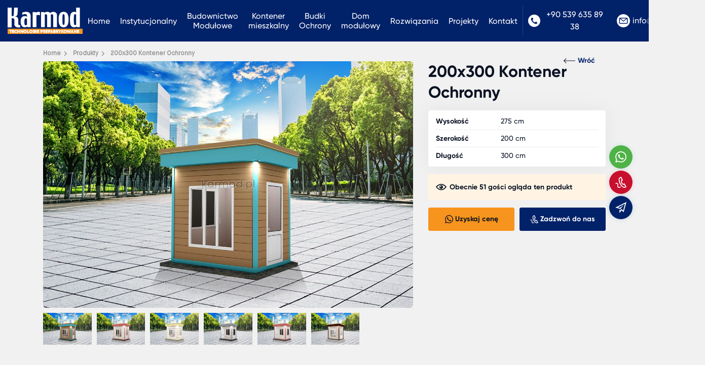

--- FILE ---
content_type: text/html; charset=UTF-8
request_url: https://www.karmod.pl/200-x-300-kontener-ochronny/
body_size: 14092
content:
<!DOCTYPE html>
<html dir="ltr" lang="pl-PL">
<head>
    <meta charset="utf-8">
    <title>Kontener ochronny 200x300 | Funkcjonalność w każdym calu</title>
    <meta name="description" content="Odkryj przestronność i trwałość naszego kontenera ochronnego o wymiarach 200x300 cm." />

    
            <link rel="canonical" href="https://www.karmod.pl/200-x-300-kontener-ochronny/" />
    
                        <link rel="alternate" hreflang="pl-PL" href="https://www.karmod.pl/200-x-300-kontener-ochronny/" />
            
    <meta http-equiv="X-UA-Compatible" content="ie=edge">
<meta name="viewport" content="width=device-width, initial-scale=1, shrink-to-fit=no">

<!-- mobile meta -->
<meta name="apple-mobile-web-app-capable" content="yes" />
<meta name="apple-mobile-web-app-status-bar-style" content="black-translucent">
<meta name="apple-mobile-web-app-title" content="KARMOD">
<meta name="mobile-web-app-capable" content="yes">
<meta name="theme-color" content="#012169" />
<meta name="msapplication-TileColor" content="#012169">
<meta name="msapplication-TileImage" content="https://www.karmod.pl/assets/img/icons/apple-icon-144x144.png">
<meta name='robots' content='max-image-preview:large' />

<!-- styles -->
<link rel="stylesheet" href="https://www.karmod.pl/assets/css/style.css?v=175672760">


<!-- favicon -->
<link rel="icon" href="https://www.karmod.pl/assets/img/favicon.ico?v=1">
<link rel="apple-touch-icon" href="https://www.karmod.pl/assets/img/icons/icon-72x72.png?v=1">
<link rel="apple-touch-icon" sizes="152x152" href="https://www.karmod.pl/assets/img/icons/icon-152x152.png?v=1">
<link rel="apple-touch-icon" sizes="167x167" href="https://www.karmod.pl/assets/img/icons/icon-167x167.png?v=1">
<link rel="apple-touch-icon" sizes="180x180" href="https://www.karmod.pl/assets/img/icons/icon-180x180.png?v=1">

<!-- manifest -->
<link rel="manifest" href="/manifest.json">

    <!-- Google tag (gtag.js) -->
<script async src="https://www.googletagmanager.com/gtag/js?id=G-CWY9Y4ZSZ3"></script>
<script>
  window.dataLayer = window.dataLayer || [];
  function gtag(){dataLayer.push(arguments);}
  gtag('js', new Date());

  gtag('config', 'G-CWY9Y4ZSZ3');
</script>
<script>
    let CRMCompanyID = 5;
</script>    <link rel="stylesheet" href="/assets/css/fancybox.css">
    <link rel="stylesheet" href="/assets/plugins/light-gallery/dist/css/lightgallery.min.css">
    <style>
        .product .info { padding: 10px; text-align: center; }
        .tab-content { background-color: #fff; padding: 30px; }
        .detail-content .nav-tabs { border-radius: 6px 6px 0 0; }
        .detail-content .nav-tabs .nav-link.active { background-color: #fff; }
        .other-project { padding-top: 0; }

        #detail h2 { font-size: 24px; line-height: 1.2; margin: 0 0 5px; }
        #detail h3 { font-size: 22px; line-height: 1.2; margin: 0 0 5px; }
        #detail p { font-size: 16px; line-height: 1.5; margin-bottom: 20px; }

        @media only screen and (max-width: 767px){
            .detail-title { margin-top: 15px; }
            .detail-title h1 { font-size: 24px; line-height: 1.3; }
            .tab-content { padding: 30px 15px; }
            #detail p { font-size: 15px; line-height: 1.3; }
            .other-project { padding-bottom: 40px; }
        }
    </style>

    
    
</head>
<body>




    <!-- header -->
    <div class="header top-fix">
        <div class="container-fluid">
            <div class="nav-main">
                <div class="nav-logo"><a href="https://www.karmod.pl/"><img src="/assets/img/logo.png?v=1" alt="Domy Modułowe | Kontenery Mieszkalne | Budownictwo"></a></div>
                <div class="nav-menu">
                    <ul class="mega-menu"><li ><a href="/">Home</a></li>
<li class=" mega"><a href="/o-nas/">Instytucjonalny</a><div class="dropdown-menu"><div class="container"><div class="mega-menu-main"><b>Instytucjonalny</b><ul><li ><a href="/o-nas/"><img class="lazyload" src="[data-uri]" data-src="/media/menus/o-nas.jpg" width="81" height="55" alt="O nas"><span>O nas</span></a></li>
<li ><a href="/aktualnosci/"><img class="lazyload" src="[data-uri]" data-src="/media/menus/aktualności.jpg" width="81" height="55" alt="Aktualności"><span>Aktualności</span></a></li>
<li ><a href="/certyfikaty/"><img class="lazyload" src="[data-uri]" data-src="/media/menus/certyfikaty.jpg" width="81" height="55" alt="Certyfikaty"><span>Certyfikaty</span></a></li>
<li ><a href="/katalogi/"><img class="lazyload" src="[data-uri]" data-src="/media/menus/katalogi.jpg" width="81" height="55" alt="Katalogi"><span>Katalogi</span></a></li>
</ul></div></div></div></li>
<li class=" mega"><a href="/budownictwo-modulowe/">Budownictwo Modułowe</a><div class="dropdown-menu"><div class="container"><div class="mega-menu-main"><b>Budownictwo Modułowe</b><ul><li ><a href="/budownictwo-modulowe/modulowy-oboz/"><img class="lazyload" src="[data-uri]" data-src="/media/menus/oboz.jpg" width="81" height="55" alt="Obóz"><span>Obóz</span></a></li>
<li ><a href="/budownictwo-modulowe/biuro-modulowe/"><img class="lazyload" src="[data-uri]" data-src="/media/menus/biuro.jpg" width="81" height="55" alt="Biuro"><span>Biuro</span></a></li>
<li ><a href="/budownictwo-modulowe/modulowe-jednostki-zakwaterowania/"><img class="lazyload" src="[data-uri]" data-src="/media/menus/jednostki-zakwaterowania.jpg" width="81" height="55" alt="Jednostki zakwaterowania"><span>Jednostki zakwaterowania</span></a></li>
<li ><a href="/budownictwo-modulowe/prefabrykowane-stolowki/"><img class="lazyload" src="[data-uri]" data-src="/media/menus/prefabrykowane-stołowki.jpg" width="81" height="55" alt="Prefabrykowane Stołówki"><span>Prefabrykowane Stołówki</span></a></li>
<li ><a href="/budownictwo-modulowe/modulowe-szkoly-i-przedszkola/"><img class="lazyload" src="[data-uri]" data-src="/media/menus/modular-schools.jpg" width="81" height="55" alt="Szkoły"><span>Szkoły</span></a></li>
<li ><a href="/budownictwo-modulowe/modulowe-przychodnie-i-szpitale/"><img class="lazyload" src="[data-uri]" data-src="/media/menus/szpitale.jpg" width="81" height="55" alt="Szpitale"><span>Szpitale</span></a></li>
<li ><a href="/budownictwo-modulowe/modulowy-hotel/"><img class="lazyload" src="[data-uri]" data-src="/media/menus/hotel.jpg" width="81" height="55" alt="Hotel"><span>Hotel</span></a></li>
<li ><a href="/budownictwo-modulowe/modulowe-obiekty-dla-wojska/"><img class="lazyload" src="[data-uri]" data-src="/media/menus/obiekty-dla-wojska.jpg" width="81" height="55" alt="Obiekty Dla Wojska"><span>Obiekty Dla Wojska</span></a></li>
<li ><a href="/budownictwo-modulowe/modularni-komercni-budovy/"><img class="lazyload" src="[data-uri]" data-src="/media/menus/komerčni-budovy.jpg" width="81" height="55" alt="Komerční budovy"><span>Komerční budovy</span></a></li>
<li ><a href="/budownictwo-modulowe/prefabrykowane-obiekty-socjalne/"><img class="lazyload" src="[data-uri]" data-src="/media/menus/obiekty-socjalne.jpg" width="81" height="55" alt="Obiekty socjalne"><span>Obiekty socjalne</span></a></li>
<li ><a href="/budownictwo-modulowe/modulowe-stolowki/"><img class="lazyload" src="[data-uri]" data-src="/media/menus/modułowe-stołowki.jpg" width="81" height="55" alt="Modułowe Stołówki"><span>Modułowe Stołówki</span></a></li>
<li ><a href="/budownictwo-modulowe/prysznice-przemyslowe-i-wc/"><img class="lazyload" src="[data-uri]" data-src="/media/menus/prysznice-i-wc.jpg" width="81" height="55" alt="Prysznice i WC"><span>Prysznice i WC</span></a></li>
</ul></div></div></div></li>
<li class=" mega"><a href="/kontener-mieszkalny/">Kontener mieszkalny</a><div class="dropdown-menu"><div class="container"><div class="mega-menu-main"><b>Kontener mieszkalny</b><ul><li ><a href="/kontener-mieszkalny/kontener-skladany/"><img class="lazyload" src="[data-uri]" data-src="/media/menus/kontener-składany.jpg" width="81" height="55" alt="Kontener Składany"><span>Kontener Składany</span></a></li>
<li ><a href="/kontener-mieszkalny/biuro-kontenerowe/"><img class="lazyload" src="[data-uri]" data-src="/media/menus/biuro-kontenerowe.jpg" width="81" height="55" alt="Biuro kontenerowe"><span>Biuro kontenerowe</span></a></li>
<li ><a href="/kontener-mieszkalny/kontenery-budowlane/"><img class="lazyload" src="[data-uri]" data-src="/media/menus/kontenery-budowlane.jpg" width="81" height="55" alt="Kontenery budowlane"><span>Kontenery budowlane</span></a></li>
<li ><a href="/kontener-mieszkalny/dom-kontenerowy/"><img class="lazyload" src="[data-uri]" data-src="/media/menus/dom-kontenerowy.jpg" width="81" height="55" alt="Dom kontenerowy"><span>Dom kontenerowy</span></a></li>
<li ><a href="/kontener-mieszkalny/kontener-wc/"><img class="lazyload" src="[data-uri]" data-src="/media/menus/kontener-wc.jpg" width="81" height="55" alt="Kontener WC"><span>Kontener WC</span></a></li>
<li ><a href="/kontener-mieszkalny/kontener-ochronny/"><img class="lazyload" src="[data-uri]" data-src="/media/menus/kontener-ochronny.jpg" width="81" height="55" alt="Kontener Ochronny"><span>Kontener Ochronny</span></a></li>
<li ><a href="/kontener-mieszkalny/kontener-bufetowy/"><img class="lazyload" src="[data-uri]" data-src="/media/menus/kontener-bufetowy.jpg" width="81" height="55" alt="Kontener Bufetowy"><span>Kontener Bufetowy</span></a></li>
<li ><a href="/kontener-mieszkalny/przenosne-kontenery-na-sprzedaz/"><img class="lazyload" src="[data-uri]" data-src="/media/menus/przenośne-kontenery-na-sprzedaż.jpg" width="81" height="55" alt="Przenośne Kontenery na Sprzedaż"><span>Przenośne Kontenery na Sprzedaż</span></a></li>
</ul></div></div></div></li>
<li class=" mega"><a href="/modulowe-budki-ochrony/">Budki Ochrony</a><div class="dropdown-menu"><div class="container"><div class="mega-menu-main"><b>Budki Ochrony</b><ul><li ><a href="/modulowe-budki-ochrony/modulowe-kioski/"><img class="lazyload" src="[data-uri]" data-src="/media/menus/modułowe-kioski.jpg" width="81" height="55" alt="Modułowe Kioski"><span>Modułowe Kioski</span></a></li>
<li ><a href="/modulowe-budki-ochrony/gotowa-budka-dla-ochrony/"><img class="lazyload" src="[data-uri]" data-src="/media/menus/gotowa-budka-dla-ochrony.jpg" width="81" height="55" alt="Gotowa Budka dla Ochrony"><span>Gotowa Budka dla Ochrony</span></a></li>
<li ><a href="/modulowe-budki-ochrony/mobilna-toaleta-i-pryszni/"><img class="lazyload" src="[data-uri]" data-src="/media/menus/toaleta-i-pryszni.jpg" width="81" height="55" alt="Toaleta i Pryszni"><span>Toaleta i Pryszni</span></a></li>
<li ><a href="/modulowe-budki-ochrony/toaleta-chemiczna/"><img class="lazyload" src="[data-uri]" data-src="/media/menus/toaleta-chemiczna.jpg" width="81" height="55" alt="Toaleta Chemiczna"><span>Toaleta Chemiczna</span></a></li>
<li ><a href="/modulowe-budki-ochrony/kuloodporne-kabiny-ochrony/"><img class="lazyload" src="[data-uri]" data-src="/media/menus/kuloodporne-kabiny.jpg" width="81" height="55" alt="Kuloodporne Kabiny"><span>Kuloodporne Kabiny</span></a></li>
<li ><a href="/modulowe-budki-ochrony/budka-ochrony/"><img class="lazyload" src="[data-uri]" data-src="/media/menus/budka-ochrony.jpg" width="81" height="55" alt="Budka Ochrony"><span>Budka Ochrony</span></a></li>
<li ><a href="/modulowe-budki-ochrony/budka-ochrony-z-montazem/"><img class="lazyload" src="[data-uri]" data-src="/media/menus/ochrony-z-montażem.jpg" width="81" height="55" alt="Ochrony z Montażem"><span>Ochrony z Montażem</span></a></li>
<li ><a href="/modulowe-budki-ochrony/budki-dla-straznikow/"><img class="lazyload" src="[data-uri]" data-src="/media/menus/budki-dla-strażnikow.jpg" width="81" height="55" alt="Budki dla Strażników"><span>Budki dla Strażników</span></a></li>
</ul></div></div></div></li>
<li class=" mega"><a href="/dom-modulowy/">Dom modułowy</a><div class="dropdown-menu"><div class="container"><div class="mega-menu-main"><b>Dom modułowy</b><ul><li ><a href="/dom-modulowy/dom-prefabrykowany/"><img class="lazyload" src="[data-uri]" data-src="/media/menus/dom-prefabrykowany.jpg" width="81" height="55" alt="Dom prefabrykowany"><span>Dom prefabrykowany</span></a></li>
<li ><a href="/konstrukcje-stalowe/stalowe-domy/"><img class="lazyload" src="[data-uri]" data-src="/media/menus/stalowe-domy.jpg" width="81" height="55" alt="Stalowe Domy"><span>Stalowe Domy</span></a></li>
<li ><a href="/kontener-mieszkalny/dom-kontenerowy/"><img class="lazyload" src="[data-uri]" data-src="/media/menus/dom-kontenerowy.jpg" width="81" height="55" alt="Dom kontenerowy"><span>Dom kontenerowy</span></a></li>
<li ><a href="/dom-modulowy/maly-dom/"><img class="lazyload" src="[data-uri]" data-src="/media/menus/mały-dom.jpg" width="81" height="55" alt="Mały dom"><span>Mały dom</span></a></li>
<li ><a href="/dom-modulowy/domy-przystepnych-cenach/"><img class="lazyload" src="[data-uri]" data-src="/media/menus/domy-przystępnych-cenach.jpg" width="81" height="55" alt="Domy Przystępnych Cenach"><span>Domy Przystępnych Cenach</span></a></li>
<li ><a href="/dom-modulowy/tanie-budownictwo-mieszkaniowe/"><img class="lazyload" src="[data-uri]" data-src="/media/menus/tanie-budownictwo-mieszkaniowe.jpg" width="81" height="55" alt="Tanie Budownictwo Mieszkaniowe"><span>Tanie Budownictwo Mieszkaniowe</span></a></li>
<li ><a href="/dom-modulowy/przenosne-mieszkania-tymczasowe/"><img class="lazyload" src="[data-uri]" data-src="/media/menus/przenośne-mieszkania-tymczasowe.jpg" width="81" height="55" alt="Przenośne mieszkania tymczasowe"><span>Przenośne mieszkania tymczasowe</span></a></li>
<li ><a href="/dom-modulowy/prefabrykowane-domy-antykatastroficzne/"><img class="lazyload" src="[data-uri]" data-src="/media/menus/prefabrykowane-domy-antykatastroficzne.jpg" width="81" height="55" alt="Prefabrykowane domy antykatastroficzne"><span>Prefabrykowane domy antykatastroficzne</span></a></li>
</ul></div></div></div></li>
<li ><a href="/rozwiazania/">Rozwiązania</a></li>
<li ><a href="/projekty/">Projekty</a></li>
<li ><a href="/kontakt/">Kontakt</a></li>
</ul>                </div>
                <div class="nav-lang">
                    <ul>
                        <li><a href="tel:+905396358938"><svg xmlns="http://www.w3.org/2000/svg" viewBox="0 0 512 512"> <g><g><path d="M436.992,74.953c-99.989-99.959-262.08-99.935-362.039,0.055s-99.935,262.08,0.055,362.039s262.08,99.935,362.039-0.055 c48.006-48.021,74.968-113.146,74.953-181.047C511.986,188.055,485.005,122.951,436.992,74.953z M387.703,356.605 c-0.011,0.011-0.022,0.023-0.034,0.034v-0.085l-12.971,12.885c-16.775,16.987-41.206,23.976-64.427,18.432 c-23.395-6.262-45.635-16.23-65.877-29.525c-18.806-12.019-36.234-26.069-51.968-41.899 c-14.477-14.371-27.483-30.151-38.827-47.104c-12.408-18.242-22.229-38.114-29.184-59.051 c-7.973-24.596-1.366-51.585,17.067-69.717l15.189-15.189c4.223-4.242,11.085-4.257,15.326-0.034 c0.011,0.011,0.023,0.022,0.034,0.034l47.957,47.957c4.242,4.223,4.257,11.085,0.034,15.326c-0.011,0.011-0.022,0.022-0.034,0.034 l-28.16,28.16c-8.08,7.992-9.096,20.692-2.389,29.867c10.185,13.978,21.456,27.131,33.707,39.339 c13.659,13.718,28.508,26.197,44.373,37.291c9.167,6.394,21.595,5.316,29.525-2.56l27.221-27.648 c4.223-4.242,11.085-4.257,15.326-0.034c0.011,0.011,0.022,0.022,0.034,0.034l48.043,48.128 C391.911,345.502,391.926,352.363,387.703,356.605z"></path> </g></g><g></g><g></g><g></g><g></g><g></g><g></g><g></g><g></g><g></g><g></g><g></g><g></g><g></g><g></g><g></g></svg>+90 539 635 89 38</a></li>                        <li><a href="mailto:info@karmod.com"><svg height="512" viewBox="0 0 512 512" width="512" xmlns="http://www.w3.org/2000/svg"><path clip-rule="evenodd" d="m256 512c-141.159 0-256-114.841-256-256s114.841-256 256-256 256 114.841 256 256-114.841 256-256 256zm132.758-166.069c3.156 0 5.725-2.568 5.725-5.725v-160.717l-130.25 103.432c-2.41 1.915-5.323 2.872-8.234 2.872s-5.823-.958-8.234-2.872l-130.249-103.432v160.717c0 3.157 2.569 5.725 5.725 5.725zm-19.96-179.862-112.798 89.575-112.799-89.575zm52.168 5.725v168.414c0 17.759-14.449 32.208-32.208 32.208h-265.517c-17.76 0-32.207-14.449-32.207-32.208v-168.414c0-17.759 14.448-32.207 32.207-32.207h265.517c17.759-.001 32.208 14.448 32.208 32.207z" fill-rule="evenodd"></path></svg>info@karmod.com</a></li>                    </ul>
                </div>
            </div>
        </div>
    </div>






<div class="breadcrumb-section">
    <div class="container position-relative">
                    <ul itemscope itemtype="https://schema.org/BreadcrumbList" class="main-breadcrumb" style="margin: 0;">
                <li itemprop="itemListElement" itemscope itemtype="https://schema.org/ListItem">
                    <a itemprop="item" href="https://www.karmod.pl/"><span itemprop="name">Home</span></a>
                    <meta itemprop="position" content="1" />
                </li>
                <li itemprop="itemListElement" itemscope itemtype="https://schema.org/ListItem">
                    <a itemscope itemtype="https://schema.org/WebPage" itemprop="item" itemid="https://www.karmod.pl/produkty/" href="https://www.karmod.pl/produkty/"><span itemprop="name">Produkty</span></a>
                    <meta itemprop="position" content="2" />
                </li>
                <li itemprop="itemListElement" itemscope itemtype="https://schema.org/ListItem">
                    <span itemprop="name">200x300 Kontener Ochronny</span>
                    <meta itemprop="position" content="3" />
                </li>
            </ul>
                <a href="https://www.karmod.pl/produkty/" class="btn btn-back btn-link"><svg xmlns="http://www.w3.org/2000/svg" viewBox="0 0 42.7 18.84"><path d="M42.7,8.42H3.41l7-7L9,0,.29,8.71a1,1,0,0,0,0,1.42L9,18.84l1.41-1.41-7-7H42.7Z"></path></svg>Wróć</a>
    </div>
</div>

<!-- detail-->
<div class="detail">
    <div class="container">
        <div class="row">
            <div class="col-lg-8">

                <!-- detail-gallery -->
                <div class="detail-gallery">
                    <div class="row">
                        <div class="col-lg-12 big-image">

                                                        <img id="primary-image" class="lazyload product-big-image" src="[data-uri]" data-src="/media/products/407/kontener-ochronny-200-300-30556.jpg" data-zoom-image="/media/products/407/kontener-ochronny-200-300-30556.jpg" alt="">
                                                    </div>
                        <div class="col-lg-12">
                                                            <div class="owl-thumbs owl-carousel owl-theme" id="owl-thumbs">
                                                                            <a class="item" href="/media/products/407/kontener-ochronny-200-300-30556.jpg" data-big-src="/media/products/407/kontener-ochronny-200-300-30556.jpg"><img class="item lazyload" src="[data-uri]" data-src="/media/products/407/small/kontener-ochronny-200-300-30556.jpg" alt=""/></a>
                                                                            <a class="item" href="/media/products/407/kontener-ochronny-200-300-30556_1.jpg" data-big-src="/media/products/407/kontener-ochronny-200-300-30556_1.jpg"><img class="item lazyload" src="[data-uri]" data-src="/media/products/407/small/kontener-ochronny-200-300-30556_1.jpg" alt=""/></a>
                                                                            <a class="item" href="/media/products/407/kontener-ochronny-200-300-30556_2.jpg" data-big-src="/media/products/407/kontener-ochronny-200-300-30556_2.jpg"><img class="item lazyload" src="[data-uri]" data-src="/media/products/407/small/kontener-ochronny-200-300-30556_2.jpg" alt=""/></a>
                                                                            <a class="item" href="/media/products/407/kontener-ochronny-200-300-30556_3.jpg" data-big-src="/media/products/407/kontener-ochronny-200-300-30556_3.jpg"><img class="item lazyload" src="[data-uri]" data-src="/media/products/407/small/kontener-ochronny-200-300-30556_3.jpg" alt=""/></a>
                                                                            <a class="item" href="/media/products/407/kontener-ochronny-200-300-30556_4.jpg" data-big-src="/media/products/407/kontener-ochronny-200-300-30556_4.jpg"><img class="item lazyload" src="[data-uri]" data-src="/media/products/407/small/kontener-ochronny-200-300-30556_4.jpg" alt=""/></a>
                                                                            <a class="item" href="/media/products/407/kontener-ochronny-200-300-30556_5.jpg" data-big-src="/media/products/407/kontener-ochronny-200-300-30556_5.jpg"><img class="item lazyload" src="[data-uri]" data-src="/media/products/407/small/kontener-ochronny-200-300-30556_5.jpg" alt=""/></a>
                                                                    </div>
                                                    </div>
                    </div>
                </div>

            </div>
            <div class="col-lg-4">
                <div class="sticky-top">

                    
                    <!-- detail-title -->
                    <div class="detail-title" style="margin-bottom: 15px;">
                        <h1 style="line-height: 1.3;">200x300 Kontener Ochronny</h1>
                        <p style="margin: 0; font-size: 16px; opacity: .6;"></p>
                    </div>

                    
                    <!-- prefab-features -->
                                            <ul class="prefab-features">
                                                    <li>
                                <strong>Wysokość</strong>
                                <span>275 cm</span>
                            </li>
                                                    <li>
                                <strong>Szerokość</strong>
                                <span>200 cm</span>
                            </li>
                                                    <li>
                                <strong>Długość</strong>
                                <span>300 cm</span>
                            </li>
                                                </ul>
                    
                    <!-- detail-viewer -->
                    <div class="detail-viewer">
                        <svg xmlns="http://www.w3.org/2000/svg" width="24" height="24" viewBox="0 0 24 24"><path d="M12.015 7c4.751 0 8.063 3.012 9.504 4.636-1.401 1.837-4.713 5.364-9.504 5.364-4.42 0-7.93-3.536-9.478-5.407 1.493-1.647 4.817-4.593 9.478-4.593zm0-2c-7.569 0-12.015 6.551-12.015 6.551s4.835 7.449 12.015 7.449c7.733 0 11.985-7.449 11.985-7.449s-4.291-6.551-11.985-6.551zm-.015 3c-2.21 0-4 1.791-4 4s1.79 4 4 4c2.209 0 4-1.791 4-4s-1.791-4-4-4zm-.004 3.999c-.564.564-1.479.564-2.044 0s-.565-1.48 0-2.044c.564-.564 1.479-.564 2.044 0s.565 1.479 0 2.044z"/></svg>
                        <span>Obecnie 51 gości ogląda ten produkt</span>
                    </div>

                    <!-- detail-support -->
                    <div class="detail-support" style="margin-top: 15px;">
                        <button type="button" class="btn btn-warning get-price" data-name="200x300 Kontener Ochronny"><svg xmlns="http://www.w3.org/2000/svg" width="24" height="24" viewBox="0 0 24 24"><path d="M.057 24l1.687-6.163c-1.041-1.804-1.588-3.849-1.587-5.946.003-6.556 5.338-11.891 11.893-11.891 3.181.001 6.167 1.24 8.413 3.488 2.245 2.248 3.481 5.236 3.48 8.414-.003 6.557-5.338 11.892-11.893 11.892-1.99-.001-3.951-.5-5.688-1.448l-6.305 1.654zm6.597-3.807c1.676.995 3.276 1.591 5.392 1.592 5.448 0 9.886-4.434 9.889-9.885.002-5.462-4.415-9.89-9.881-9.892-5.452 0-9.887 4.434-9.889 9.884-.001 2.225.651 3.891 1.746 5.634l-.999 3.648 3.742-.981zm11.387-5.464c-.074-.124-.272-.198-.57-.347-.297-.149-1.758-.868-2.031-.967-.272-.099-.47-.149-.669.149-.198.297-.768.967-.941 1.165-.173.198-.347.223-.644.074-.297-.149-1.255-.462-2.39-1.475-.883-.788-1.48-1.761-1.653-2.059-.173-.297-.018-.458.13-.606.134-.133.297-.347.446-.521.151-.172.2-.296.3-.495.099-.198.05-.372-.025-.521-.075-.148-.669-1.611-.916-2.206-.242-.579-.487-.501-.669-.51l-.57-.01c-.198 0-.52.074-.792.372s-1.04 1.016-1.04 2.479 1.065 2.876 1.213 3.074c.149.198 2.095 3.2 5.076 4.487.709.306 1.263.489 1.694.626.712.226 1.36.194 1.872.118.571-.085 1.758-.719 2.006-1.413.248-.695.248-1.29.173-1.414z"/></svg><span>Uzyskaj cenę</span></button>
                                                    <a href="tel:+905396358938" class="btn btn-primary"><svg xmlns="http://www.w3.org/2000/svg" width="24" height="24" viewBox="0 0 24 24"><path d="M9.762 1.322l2.843-1.322 4.041 7.89-2.725 1.341c-.537 1.259 2.159 6.289 3.297 6.372.09-.058 2.672-1.328 2.672-1.328l4.11 7.933s-2.764 1.354-2.854 1.396c-7.861 3.59-19.101-18.259-11.384-22.282zm1.929 1.274l-1.023.504c-5.293 2.762 4.178 21.185 9.648 18.686l.972-.474-2.271-4.383-1.026.5c-3.163 1.547-8.262-8.219-5.055-9.938l1.007-.497-2.252-4.398zm-.759 18.382c-1.474 1.442-3.914 1.708-4.604.522-.47-.809-.311-1.728-.127-2.793.201-1.161.429-2.478-.295-3.71-1.219-2.077-3.897-1.983-5.906-.671l.956 1.463c.829-.542 1.784-.775 2.493-.609 1.653.388 1.151 2.526 1.03 3.229-.212 1.223-.45 2.61.337 3.968 1.331 2.294 5.054 2.047 7.29-.091-.397-.407-.789-.84-1.174-1.308z"/></svg><span>Zadzwoń do nas</span></a>
                                            </div>

                </div>
            </div>

            <div class="col-lg-12">
                <!-- detail-content -->
                <div class="detail-content">
                    <ul class="nav nav-tabs" role="tablist">
                        <li class="nav-item" role="presentation"><button class="nav-link active" id="home-tab" data-bs-toggle="tab" data-bs-target="#detail" type="button" role="tab" aria-controls="detail" aria-selected="true">Szczegóły</button></li>
                                                                    </ul>
                    <div class="tab-content">
                        <div class="tab-pane fade show active" id="detail" role="tabpanel" aria-labelledby="detail-tab">
                                                    </div>
                                                                    </div>
                </div>
            </div>
        </div>
    </div>
</div>

<!-- detail-->
    <div class="other-project">
        <div class="container">
            <b style="font-size:24px; display: block; margin-bottom: 15px;">Najczęściej oglądane</b>
            <div class="owl-products owl-carousel owl-theme">
                                    <div class="product">
                        <div class="thumb">
                            <a href="https://www.karmod.pl/kw2-230x230-toaleta-kontener/" itemscope itemtype="http://schema.org/ImageObject">
                                                                    <img class="lazyload" itemprop="contentUrl" src="[data-uri]" data-src="/media/products/415/small/kw2-230x230-toaleta-kontener-58584.jpg" alt="KW4 230X400 Prysznic Kontener">
                                                            </a>
                            <a href="/" class="badge bg-dark">Kontener mieszkalny</a>
                        </div>
                        <div class="info">
                            <div class="name"><a href="https://www.karmod.pl/kw2-230x230-toaleta-kontener/">KW4 230X400 Prysznic Kontener</a></div>
                                                                                    <div class="action">
                                <button class="btn btn-warning get-price" data-name="KW4 230X400 Prysznic Kontener">Uzyskaj cenę</button>
                                <a href="https://www.karmod.pl/kw2-230x230-toaleta-kontener/" class="btn btn-danger">Szczegóły</a>
                            </div>
                        </div>
                    </div>
                                    <div class="product">
                        <div class="thumb">
                            <a href="https://www.karmod.pl/kw2-230x230-toaleta-i-prysznic/" itemscope itemtype="http://schema.org/ImageObject">
                                                                    <img class="lazyload" itemprop="contentUrl" src="[data-uri]" data-src="/media/products/413/small/kw2-230x230-pojemnik-na-toalete-i-prysznic-83880.jpg" alt="KW2 230X230 Toaleta i prysznic ">
                                                            </a>
                            <a href="/" class="badge bg-dark">Kontener mieszkalny</a>
                        </div>
                        <div class="info">
                            <div class="name"><a href="https://www.karmod.pl/kw2-230x230-toaleta-i-prysznic/">KW2 230X230 Toaleta i prysznic </a></div>
                                                                                    <div class="action">
                                <button class="btn btn-warning get-price" data-name="KW2 230X230 Toaleta i prysznic ">Uzyskaj cenę</button>
                                <a href="https://www.karmod.pl/kw2-230x230-toaleta-i-prysznic/" class="btn btn-danger">Szczegóły</a>
                            </div>
                        </div>
                    </div>
                                    <div class="product">
                        <div class="thumb">
                            <a href="https://www.karmod.pl/kw2-230x230-toaleta-kontener/" itemscope itemtype="http://schema.org/ImageObject">
                                                                    <img class="lazyload" itemprop="contentUrl" src="[data-uri]" data-src="/media/products/414/small/kw2-230x230-toaleta-18980.jpg" alt="KW2 230X230 Toaleta Kontener ">
                                                            </a>
                            <a href="/" class="badge bg-dark">Kontener mieszkalny</a>
                        </div>
                        <div class="info">
                            <div class="name"><a href="https://www.karmod.pl/kw2-230x230-toaleta-kontener/">KW2 230X230 Toaleta Kontener </a></div>
                                                                                    <div class="action">
                                <button class="btn btn-warning get-price" data-name="KW2 230X230 Toaleta Kontener ">Uzyskaj cenę</button>
                                <a href="https://www.karmod.pl/kw2-230x230-toaleta-kontener/" class="btn btn-danger">Szczegóły</a>
                            </div>
                        </div>
                    </div>
                                    <div class="product">
                        <div class="thumb">
                            <a href="https://www.karmod.pl/150-x-150-kontener-ochronny/" itemscope itemtype="http://schema.org/ImageObject">
                                                                    <img class="lazyload" itemprop="contentUrl" src="[data-uri]" data-src="/media/products/405/small/kontener-ochronny-150-150-35105.jpg" alt="150x150 Kontener Ochronny">
                                                            </a>
                            <a href="/" class="badge bg-dark">Kontener mieszkalny</a>
                        </div>
                        <div class="info">
                            <div class="name"><a href="https://www.karmod.pl/150-x-150-kontener-ochronny/">150x150 Kontener Ochronny</a></div>
                                                                                    <div class="action">
                                <button class="btn btn-warning get-price" data-name="150x150 Kontener Ochronny">Uzyskaj cenę</button>
                                <a href="https://www.karmod.pl/150-x-150-kontener-ochronny/" class="btn btn-danger">Szczegóły</a>
                            </div>
                        </div>
                    </div>
                                    <div class="product">
                        <div class="thumb">
                            <a href="https://www.karmod.pl/kw4-230x400-toaleta-i-prysznic/" itemscope itemtype="http://schema.org/ImageObject">
                                                                    <img class="lazyload" itemprop="contentUrl" src="[data-uri]" data-src="/media/products/416/small/kw4-230x400-toaleta-i-prysznic-2246.jpg" alt="KW4 230X400 Toaleta i prysznic">
                                                            </a>
                            <a href="/" class="badge bg-dark">Kontener mieszkalny</a>
                        </div>
                        <div class="info">
                            <div class="name"><a href="https://www.karmod.pl/kw4-230x400-toaleta-i-prysznic/">KW4 230X400 Toaleta i prysznic</a></div>
                                                                                    <div class="action">
                                <button class="btn btn-warning get-price" data-name="KW4 230X400 Toaleta i prysznic">Uzyskaj cenę</button>
                                <a href="https://www.karmod.pl/kw4-230x400-toaleta-i-prysznic/" class="btn btn-danger">Szczegóły</a>
                            </div>
                        </div>
                    </div>
                                    <div class="product">
                        <div class="thumb">
                            <a href="https://www.karmod.pl/kw4-230x400-toaleta-kontener/" itemscope itemtype="http://schema.org/ImageObject">
                                                                    <img class="lazyload" itemprop="contentUrl" src="[data-uri]" data-src="/media/products/417/small/kw4-230x400-toilet-container-72082.jpg" alt="KW4 230X400 Toaleta Kontener">
                                                            </a>
                            <a href="/" class="badge bg-dark">Kontener mieszkalny</a>
                        </div>
                        <div class="info">
                            <div class="name"><a href="https://www.karmod.pl/kw4-230x400-toaleta-kontener/">KW4 230X400 Toaleta Kontener</a></div>
                                                                                    <div class="action">
                                <button class="btn btn-warning get-price" data-name="KW4 230X400 Toaleta Kontener">Uzyskaj cenę</button>
                                <a href="https://www.karmod.pl/kw4-230x400-toaleta-kontener/" class="btn btn-danger">Szczegóły</a>
                            </div>
                        </div>
                    </div>
                            </div>
        </div>
    </div>

<div class="footer">
    <div class="f-top">
        <div class="container">
            <div class="row">
                <div class="col-lg-6">
                    <div class="f-social">
                        <a href="https://www.facebook.com/KarmodGlobal/" target="_blank" rel="noreferrer" aria-label="facebook"><svg xmlns="http://www.w3.org/2000/svg" width="24" height="24" viewBox="0 0 24 24"><path d="M9 8h-3v4h3v12h5v-12h3.642l.358-4h-4v-1.667c0-.955.192-1.333 1.115-1.333h2.885v-5h-3.808c-3.596 0-5.192 1.583-5.192 4.615v3.385z"/></svg></a>                        <a href="https://twitter.com/karmodglobal" target="_blank" rel="noreferrer" aria-label="twitter"><svg xmlns="http://www.w3.org/2000/svg" width="24" height="24" viewBox="0 0 24 24"><path d="M24 4.557c-.883.392-1.832.656-2.828.775 1.017-.609 1.798-1.574 2.165-2.724-.951.564-2.005.974-3.127 1.195-.897-.957-2.178-1.555-3.594-1.555-3.179 0-5.515 2.966-4.797 6.045-4.091-.205-7.719-2.165-10.148-5.144-1.29 2.213-.669 5.108 1.523 6.574-.806-.026-1.566-.247-2.229-.616-.054 2.281 1.581 4.415 3.949 4.89-.693.188-1.452.232-2.224.084.626 1.956 2.444 3.379 4.6 3.419-2.07 1.623-4.678 2.348-7.29 2.04 2.179 1.397 4.768 2.212 7.548 2.212 9.142 0 14.307-7.721 13.995-14.646.962-.695 1.797-1.562 2.457-2.549z"/></svg></a>                        <a href="https://www.instagram.com/karmodglobal/" target="_blank" rel="noreferrer" aria-label="instagram"><svg xmlns="http://www.w3.org/2000/svg" width="24" height="24" viewBox="0 0 24 24"><path d="M12 2.163c3.204 0 3.584.012 4.85.07 3.252.148 4.771 1.691 4.919 4.919.058 1.265.069 1.645.069 4.849 0 3.205-.012 3.584-.069 4.849-.149 3.225-1.664 4.771-4.919 4.919-1.266.058-1.644.07-4.85.07-3.204 0-3.584-.012-4.849-.07-3.26-.149-4.771-1.699-4.919-4.92-.058-1.265-.07-1.644-.07-4.849 0-3.204.013-3.583.07-4.849.149-3.227 1.664-4.771 4.919-4.919 1.266-.057 1.645-.069 4.849-.069zm0-2.163c-3.259 0-3.667.014-4.947.072-4.358.2-6.78 2.618-6.98 6.98-.059 1.281-.073 1.689-.073 4.948 0 3.259.014 3.668.072 4.948.2 4.358 2.618 6.78 6.98 6.98 1.281.058 1.689.072 4.948.072 3.259 0 3.668-.014 4.948-.072 4.354-.2 6.782-2.618 6.979-6.98.059-1.28.073-1.689.073-4.948 0-3.259-.014-3.667-.072-4.947-.196-4.354-2.617-6.78-6.979-6.98-1.281-.059-1.69-.073-4.949-.073zm0 5.838c-3.403 0-6.162 2.759-6.162 6.162s2.759 6.163 6.162 6.163 6.162-2.759 6.162-6.163c0-3.403-2.759-6.162-6.162-6.162zm0 10.162c-2.209 0-4-1.79-4-4 0-2.209 1.791-4 4-4s4 1.791 4 4c0 2.21-1.791 4-4 4zm6.406-11.845c-.796 0-1.441.645-1.441 1.44s.645 1.44 1.441 1.44c.795 0 1.439-.645 1.439-1.44s-.644-1.44-1.439-1.44z"/></svg></a>                        <a href="https://www.linkedin.com/company/karmodglobal" target="_blank" rel="noreferrer" aria-label="linkedin"><svg xmlns="http://www.w3.org/2000/svg" width="24" height="24" viewBox="0 0 24 24"><path d="M4.98 3.5c0 1.381-1.11 2.5-2.48 2.5s-2.48-1.119-2.48-2.5c0-1.38 1.11-2.5 2.48-2.5s2.48 1.12 2.48 2.5zm.02 4.5h-5v16h5v-16zm7.982 0h-4.968v16h4.969v-8.399c0-4.67 6.029-5.052 6.029 0v8.399h4.988v-10.131c0-7.88-8.922-7.593-11.018-3.714v-2.155z"/></svg></a>                        <a href="https://www.youtube.com/@KarmodGlobal" target="_blank" rel="noreferrer" aria-label="youtube"><svg xmlns="http://www.w3.org/2000/svg" width="24" height="24" viewBox="0 0 24 24"><path d="M19.615 3.184c-3.604-.246-11.631-.245-15.23 0-3.897.266-4.356 2.62-4.385 8.816.029 6.185.484 8.549 4.385 8.816 3.6.245 11.626.246 15.23 0 3.897-.266 4.356-2.62 4.385-8.816-.029-6.185-.484-8.549-4.385-8.816zm-10.615 12.816v-8l8 3.993-8 4.007z"/></svg></a>                        <a href="https://tr.pinterest.com/karmodprefabricated" target="_blank" rel="noreferrer" aria-label="youtube"><svg xmlns="http://www.w3.org/2000/svg" width="24" height="24" viewBox="0 0 24 24"><path d="M12 0c-6.627 0-12 5.372-12 12 0 5.084 3.163 9.426 7.627 11.174-.105-.949-.2-2.405.042-3.441.218-.937 1.407-5.965 1.407-5.965s-.359-.719-.359-1.782c0-1.668.967-2.914 2.171-2.914 1.023 0 1.518.769 1.518 1.69 0 1.029-.655 2.568-.994 3.995-.283 1.194.599 2.169 1.777 2.169 2.133 0 3.772-2.249 3.772-5.495 0-2.873-2.064-4.882-5.012-4.882-3.414 0-5.418 2.561-5.418 5.207 0 1.031.397 2.138.893 2.738.098.119.112.224.083.345l-.333 1.36c-.053.22-.174.267-.402.161-1.499-.698-2.436-2.889-2.436-4.649 0-3.785 2.75-7.262 7.929-7.262 4.163 0 7.398 2.967 7.398 6.931 0 4.136-2.607 7.464-6.227 7.464-1.216 0-2.359-.631-2.75-1.378l-.748 2.853c-.271 1.043-1.002 2.35-1.492 3.146 1.124.347 2.317.535 3.554.535 6.627 0 12-5.373 12-12 0-6.628-5.373-12-12-12z" fill-rule="evenodd" clip-rule="evenodd"/></svg></a>                    </div>
                </div>
                <div class="col-lg-3"></div>
                <div class="col-lg-3 f-catalog"><a href="/katalogi/"><span>Katalog internetowy</span><img class="lazyload" src="[data-uri]" data-src="/assets/img/online-katalog.png" alt="catalog"></a></div>
            </div>
        </div>
    </div>
    <div class="container">
        <div class="f-middle">
                            <div class="footer-top-left">
    <div class="row">
        <div class="col-md-4">
            <div class="single-link">
                <h3 class="f-title"><a style="color:white;"href="/budownictwo-modulowe/">Budownictwo Modułowe</a></h3>
                <ul>
                    <li><a href="/budownictwo-modulowe/modulowy-oboz/">Modułowy Obóz</a></li>
                    <li><a href="/budownictwo-modulowe/biuro-modulowe/">Biuro modułowe</a></li>
                    <li><a href="/budownictwo-modulowe/modulowe-jednostki-zakwaterowania/">Modułowe jednostki zakwaterowania</a></li>
                    <li><a href="/budownictwo-modulowe/prefabrykowane-stolowki/">Prefabrykowane Stołówki</a></li>
                    <li><a href="/budownictwo-modulowe/modulowe-szkoly-i-przedszkola/">Modułowe Szkoły</a></li>
                    <li><a href="/budownictwo-modulowe/modulowe-przychodnie-i-szpitale/">Przychodnie i Szpitale</a></li>
                    <li><a href="/budownictwo-modulowe/modulowy-hotel/">Modułowy Hotel</a></li>
                    <li><a href="/budownictwo-modulowe/modulowe-obiekty-dla-wojska/">Modułowe Obiekty Dla Wojska</a></li>
                    <li><a href="/budownictwo-modulowe/modularni-komercni-budovy/">Modulární komerční budovy</a></li>
                    <li><a href="/budownictwo-modulowe/prefabrykowane-obiekty-socjalne/">Prefabrykowane obiekty socjalne</a></li>
                    <li><a href="/budownictwo-modulowe/modulowe-stolowki/">Modułowe Stołówki</a></li>
                    <li><a href="/budownictwo-modulowe/prysznice-przemyslowe-i-wc/">Prysznice Przemysłowe i WC</a></li>
                </ul>
                <h3 class="f-title"><a style="color:white;"href="/dom-modulowy/">Dom modułowy</a></h3>
                <ul>
		            <li><a href="/konstrukcje-stalowe/stalowe-domy/">Stalowe Domy</a></li>
                    <li><a href="/dom-modulowy/dom-prefabrykowany/">Dom prefabrykowany</a></li>
                    <li><a href="/dom-modulowy/maly-dom/">Mały dom</a></li>
                    <li><a href="/dom-modulowy/tanie-budownictwo-mieszkaniowe/">Tanie Budownictwo Mieszkaniowe</a></li>
                    <li><a href="/dom-modulowy/przenosne-mieszkania-tymczasowe/">Przenośne mieszkania tymczasowe</a></li>
                    <li><a href="/dom-modulowy/prefabrykowane-domy-antykatastroficzne/">Prefabrykowane domy antykatastroficzne</a></li>
                    <li><a href="/dom-modulowy/domy-przystepnych-cenach/">Domy O Niskich Kosztach Przystępnych Cenach</a></li>
                </ul>

            </div>
        </div>
        <div class="col-md-4">
            <div class="single-link">
                <h3 class="f-title"><a style="color:white;"href="/rozwiazania/">Nasze rozwiązania</a></h3>
                <ul>
                    <li><a href="/rozwiazania/budynki-budowlane/">Budynki budowlane</a></li>
                    <li><a href="/rozwiazania/budynki-edukacyjne/">Budynki edukacyjne</a></li>
                    <li><a href="/rozwiazania/budynki-komercyjne-i-zarzadcze/">Budynki komercyjne i zarządcze</a></li>
                    <li><a href="/rozwiazania/budynki-obronne-i-wojskowe/">Budynki obronne i wojskowe</a></li>
                    <li><a href="/rozwiazania/budynki-przemyslowe/">Budynki Przemysłowe</a></li>
                    <li><a href="/rozwiazania/budynki-sluzby-zdrowia/">Budynki Służby Zdrowia</a></li>
                    <li><a href="/rozwiazania/obozy-energetyczne-i-naftowo-gazowe/">Obozy Energetyczne</a></li>
                    <li><a href="/rozwiazania/obozy-gornicze/">Obozy górnicze</a></li>
                    <li><a href="/rozwiazania/sieci-franczyzowe-i-sklepy-detaliczne/">Sklepy Detaliczne</a></li>
                    <li><a href="/rozwiazania/tymczasowe-i-stale-konstrukcje/">Tymczasowe I Stałe Konstrukcje</a></li>
                </ul>
                <h3 class="f-title"><a style="color:white;"href="/kontener-mieszkalny/">Kontener mieszkalny</a></h3>
                <ul>
		            <li><a href="/kontener-mieszkalny/kontener-skladany/">Kontener Składany</a></li>
                    <li><a href="/kontener-mieszkalny/biuro-kontenerowe/">Biuro kontenerowe</a></li>
                    <li><a href="/kontener-mieszkalny/kontenery-budowlane/">Kontenery budowlane</a></li>
                    <li><a href="/kontener-mieszkalny/dom-kontenerowy/">Dom kontenerowy</a></li>
                    <li><a href="/kontener-mieszkalny/kontener-wc/">Kontener WC</a></li>
                    <li><a href="/kontener-mieszkalny/kontener-bufetowy/">Kontener Bufetowy</a></li>
                    <li><a href="/kontener-mieszkalny/przenosne-kontenery-na-sprzedaz/">Przenośne Kontenery</a></li>
                    <li><a href="/kontener-mieszkalny/kontener-ochronny/">Kontener Ochronny</a></li>
                </ul>
            </div>
        </div>
        <div class="col-md-4">
            <div class="single-link">
                <h3 class="f-title"><a style="color:white;"href="/modulowe-budki-ochrony/">Modułowe Budki Ochrony</a></h3>
                <ul>
                    <li><a href="/modulowe-budki-ochrony/modulowe-kioski/">Modułowe Kioski</a></li>
                    <li><a href="/modulowe-budki-ochrony/gotowa-budka-dla-ochrony/">Gotowa Budka dla Ochrony</a></li>
                    <li><a href="/modulowe-budki-ochrony/mobilna-toaleta-i-pryszni/">Mobilna toaleta i pryszni</a></li>
                    <li><a href="/modulowe-budki-ochrony/toaleta-chemiczna/">Toaleta Chemiczna</a></li>
                    <li><a href="/modulowe-budki-ochrony/kuloodporne-kabiny-ochrony/">Kuloodporne Kabiny Ochrony</a></li>
                    <li><a href="/modulowe-budki-ochrony/budka-ochrony/">Budka Ochrony</a></li>
                    <li><a href="/modulowe-budki-ochrony/budka-ochrony-z-montazem/">Budka Ochrony z Montażem</a></li>
                    <li><a href="/modulowe-budki-ochrony/budki-dla-straznikow/">Budki dla Strażników</a></li>
                    
                </ul>

                <h3 class="f-title"><a style="color:white;"href="/o-nas/">Instytucjonalny</a></h3>
                <ul>
                    <li><a href="/o-nas/">O nas</a></li>
                    <li><a href="/aktualnosci/">Aktualności</a></li>
                    <li><a href="/certyfikaty/">Certyfikaty</a></li>
                    <li><a href="/katalogi/">Katalogi</a></li>
                </ul>

            </div>
        </div>
    </div>
</div>                    </div>
        <div class="f-bottom">
            <div class="row">
                <div class="col-lg-6 d-flex align-items-center justify-content-start"><img class="lazyload" src="[data-uri]" data-src="/assets/img/logo2.png" alt="Karmod Prefabricated Technologies"></div>
                <div class="col-lg-6 d-flex align-items-center justify-content-end">
                    <span>
                                              1986 - 2025 © All Rights Reserved - Karmod Prefabricated Technologies                                         </span>
                </div>
            </div>
        </div>
    </div>
</div>

<!-- modal-popup -->

<div id="modal-bg">

    <!-- modal-call -->
    <div class="modal fade" id="modal-call" tabindex="-1" aria-labelledby="modal-call" aria-hidden="true">
        <div class="modal-dialog">
            <div class="modal-content">
                <div class="modal-header bg-primary">
                    <b class="modal-title" style="font-size: 20px; color: #fff; font-weight: 700;">Teraz zadzwoń</b>
                    <button type="button" class="btn-close2" data-bs-dismiss="modal" aria-label="Close"></button>
                </div>
                <div class="modal-body">
                    <form @submit.prevent="sendCallForm($event)">
                        <div class="row">
                            <div class="col-lg-12" style="margin-bottom: 10px; line-height: 1.3;">
                                W celu zapewnienia lepszej obsługi, odpowiedzi na pytania i szczegóły dotyczące teoretycznych i specjalnych planów architektonicznych, projektów i specyfikacji produktów przesłane pocztą elektroniczną na adres info@karmod.com zostaną udzielone tak szybko, jak to możliwe.                            </div>
                            <input type="hidden" class="form-control" name="callReference">
                            <div class="col-6" style="margin-bottom: 10px;">
                                <div class="form-group">
                                    <input type="text" class="form-control" placeholder="Imię" name="callFirstname" v-model="call.Firstname" required>
                                </div>
                            </div>
                            <div class="col-6" style="margin-bottom: 10px;">
                                <div class="form-group">
                                    <input type="text" class="form-control" placeholder="Nazwisko" name="callLastname" v-model="call.Lastname" required>
                                </div>
                            </div>
                            <div class="col-6" style="margin-bottom: 10px;">
                                <div class="form-group">
                                    <input type="text" class="form-control" placeholder="Nazwa firmy" name="callCompanyName" v-model="call.CompanyName" required>
                                </div>
                            </div>
                            <div class="col-6" style="margin-bottom: 10px;">
                                <div class="form-group">
                                    <input type="email" class="form-control" placeholder="E-mail" name="callEmail" v-model="call.Email" required>
                                </div>
                            </div>
                            <div class="col-lg-6" style="margin-bottom: 10px;">
                                <div class="form-group">
                                    <select class="form-select" name="callCountryID" v-model="call.CountryID" @change="changeCountry" required>
                                        <option v-bind:value="null">-- Kraj --</option>
                                        <option v-for="item in countries" :value="item.ID">{{item.Country}}</option>
                                    </select>
                                </div>
                            </div>
                            <div class="col-lg-6" style="margin-bottom: 10px;">
                                <div class="form-group">
                                    <select class="form-select" name="callCityID" v-model="call.CityID" required>
                                        <option v-bind:value="null">-- Żądane miasto --</option>
                                        <option v-for="item in cities" :value="item.ID">{{item.City}}</option>
                                    </select>
                                </div>
                            </div>
                            <div class="col-4">
                                <div class="form-group">
                                    <input type="text" class="form-control" placeholder="Telefon" name="callPhoneCode" v-model="call.PhoneCode" required>
                                </div>
                            </div>
                            <div class="col-8" style="margin-bottom: 10px;">
                                <div class="form-group">
                                    <input type="tel" class="form-control" placeholder="Telefon" name="callPhone" v-model="call.Phone" required>
                                </div>
                            </div>
                            <div class="col-lg-12" style="margin-bottom: 10px;">
                                <div class="form-group">
                                    <textarea class="form-control" cols="30" rows="3" placeholder="Wiadomość" maxlength="500" name="callMessage" v-model="call.Message" required></textarea>
                                </div>
                            </div>
                            <div class="col-lg-12" style="margin-bottom: 10px;">
                                <div class="form-group">
                                    <label class="form-check" style="align-items: flex-start;"><input type="checkbox" class="form-check-input" name="callIsGDPR" v-model="call.IsGDPR" style="flex: 0 0 22px;"><span style="font-size: 14px; line-height: 1.3;">Zapoznałem się z tekstem KVK dotyczącym moich danych osobowych, które podałem w formularzu kontaktowym. Wyrażam zgodę na przetwarzanie podanych przeze mnie danych osobowych.</span></label>
                                </div>
                            </div>
                            <div class="col-lg-12">
                                <div class="g-recaptcha" id="g-recaptcha1" data-sitekey="6Lci0rEgAAAAAHcON0boPAdDy9L2C2GoSrGeGUSE"></div>
                            </div>
                            <div class="col-lg-12" style="margin-top: 15px;">
                                <button type="submit" class="btn btn-primary w-100">Prześlij</button>
                            </div>
                        </div>
                    </form>
                </div>

            </div>
        </div>
    </div>

    <!-- fixed-phone -->
    <div class="fixed-phone" id="call-action">
        <button type="button" class="btn btn1" onclick="counterAction('CallAction', 'Whatsapp');location.href = 'https://wa.me/905396358938';" title="Whatsapp"><svg xmlns="http://www.w3.org/2000/svg" width="24" height="24" viewBox="0 0 24 24"><path d="M.057 24l1.687-6.163c-1.041-1.804-1.588-3.849-1.587-5.946.003-6.556 5.338-11.891 11.893-11.891 3.181.001 6.167 1.24 8.413 3.488 2.245 2.248 3.481 5.236 3.48 8.414-.003 6.557-5.338 11.892-11.893 11.892-1.99-.001-3.951-.5-5.688-1.448l-6.305 1.654zm6.597-3.807c1.676.995 3.276 1.591 5.392 1.592 5.448 0 9.886-4.434 9.889-9.885.002-5.462-4.415-9.89-9.881-9.892-5.452 0-9.887 4.434-9.889 9.884-.001 2.225.651 3.891 1.746 5.634l-.999 3.648 3.742-.981zm11.387-5.464c-.074-.124-.272-.198-.57-.347-.297-.149-1.758-.868-2.031-.967-.272-.099-.47-.149-.669.149-.198.297-.768.967-.941 1.165-.173.198-.347.223-.644.074-.297-.149-1.255-.462-2.39-1.475-.883-.788-1.48-1.761-1.653-2.059-.173-.297-.018-.458.13-.606.134-.133.297-.347.446-.521.151-.172.2-.296.3-.495.099-.198.05-.372-.025-.521-.075-.148-.669-1.611-.916-2.206-.242-.579-.487-.501-.669-.51l-.57-.01c-.198 0-.52.074-.792.372s-1.04 1.016-1.04 2.479 1.065 2.876 1.213 3.074c.149.198 2.095 3.2 5.076 4.487.709.306 1.263.489 1.694.626.712.226 1.36.194 1.872.118.571-.085 1.758-.719 2.006-1.413.248-.695.248-1.29.173-1.414z"/></svg><strong> Whatsapp</strong></button>        <button type="button" class="btn btn2" onclick="counterAction('CallAction', 'Email');location.href = 'https://www.karmod.pl/kontakt/';" title="Zadzwoń do nas"><svg xmlns="http://www.w3.org/2000/svg" width="24" height="24" viewBox="0 0 24 24"><path d="M9.762 1.322l2.843-1.322 4.041 7.89-2.725 1.341c-.537 1.259 2.159 6.289 3.297 6.372.09-.058 2.672-1.328 2.672-1.328l4.11 7.933s-2.764 1.354-2.854 1.396c-7.861 3.59-19.101-18.259-11.384-22.282zm1.929 1.274l-1.023.504c-5.293 2.762 4.178 21.185 9.648 18.686l.972-.474-2.271-4.383-1.026.5c-3.163 1.547-8.262-8.219-5.055-9.938l1.007-.497-2.252-4.398zm-.759 18.382c-1.474 1.442-3.914 1.708-4.604.522-.47-.809-.311-1.728-.127-2.793.201-1.161.429-2.478-.295-3.71-1.219-2.077-3.897-1.983-5.906-.671l.956 1.463c.829-.542 1.784-.775 2.493-.609 1.653.388 1.151 2.526 1.03 3.229-.212 1.223-.45 2.61.337 3.968 1.331 2.294 5.054 2.047 7.29-.091-.397-.407-.789-.84-1.174-1.308z"/></svg><strong> Zadzwoń do nas</strong></button>
        <button type="button" class="btn btn3" @click="openCallForm" title="E-mail"><svg xmlns="http://www.w3.org/2000/svg" width="24" height="24" viewBox="0 0 24 24"><path d="M0 12l11 3.1 7-8.1-8.156 5.672-4.312-1.202 15.362-7.68-3.974 14.57-3.75-3.339-2.17 2.925v-.769l-2-.56v7.383l4.473-6.031 4.527 4.031 6-22z"/></svg><strong> E-mail</strong></button>
    </div>

</div>

<script>
    let SiteLang = 'pl-PL';
    let hVue = '';
</script>
<script defer src="https://www.karmod.pl/assets/js/jquery-3.6.3.min.js"></script>
<script defer src="https://www.karmod.pl/assets/js/popper.min.js"></script>
<script defer src="https://www.karmod.pl/assets/js/bootstrap.min.js"></script>
<script defer src="https://www.karmod.pl/assets/js/vue.min.js"></script>
<script defer src="https://www.karmod.pl/assets/js/lazysizes.min.js"></script>
<script defer src="https://www.karmod.pl/assets/js/noty.min.js"></script>
<script defer src="https://www.karmod.pl/assets/js/waitMe.min.js"></script>
<script defer src="https://www.karmod.pl/assets/js/sweetalert2.all.min.js"></script>
<script defer src="https://www.karmod.pl/assets/js/owl.carousel.min.js"></script>
<script defer src="https://www.karmod.pl/assets/js/jquery.star-rating-svg.js"></script>
<script defer src="https://www.karmod.pl/assets/js/fancybox.umd.js"></script>
<script defer src="https://www.karmod.pl/assets/plugins/light-gallery/dist/js/lightgallery-all.min.js"></script>
<script defer src="https://www.karmod.pl/assets/js/karmod.app.js"></script>
<script defer src="https://www.karmod.pl/assets/js/app.js?v=1.05"></script>
<script>
    document.addEventListener("DOMContentLoaded", function() {
        if($('#modal-popup').length){
            $('#modal-popup').modal('show');
        }
        $('.search svg').click(function (){
            if($('.search-modal').hasClass('open')){
                $('.search-modal').removeClass('open');
            }else{
                $('.search-modal').addClass('open');
            }
        })

        setTimeout(function(){
            const dsq = document.createElement('script'); dsq.type = 'text/javascript'; dsq.async = true;
            dsq.src = 'https://www.google.com/recaptcha/api.js';
            $("body").append(dsq);
        }, 5000);

        hVue = new Vue({
            el: '#modal-bg',
            name: 'Call Form',
            data: {
                countries: [],
                cities: [],
                call: {
                    Firstname: null,
                    Lastname: null,
                    CompanyName: null,
                    PhoneCode: null,
                    Phone: null,
                    Email: null,
                    CountryID: null,
                    CityID: null,
                    City: null,
                    FormType: 1,
                    Message: null,
                    Reference: null,
                    IsGDPR: false,
                    IsPromotion: false,
                    ReCaptcha: null,
                    Lang: SiteLang,
                }
            },
            methods: {
                openCallForm: function (){
                    let self = this;
                    self.fetchCountry()
                    $('#modal-call').modal('show');
                    counterAction('CallAction', 'Telefon');
                },
                sendCallForm: function ($event){
                    let self = this;
                    self.call.ReCaptcha = $event.target['g-recaptcha-response'].value;
                    self.call.Reference = $('input[name="callReference"]').val();

                    if (!self.call.ReCaptcha) {
                        Swal.fire({ title: 'Hata!', text: 'Lütfen doğrulama yapınız!', icon: 'error', confirmButtonText: 'Tamam', confirmButtonColor: '#2d287f'})
                        return false;
                    }

                    karmod.wait.start('#modal-call .modal-body');
                    karmod.disableForm($event.target, true)
                    karmod.request('General', 'addCallYou', self.call).done(function (response) {
                        if (response.status && response.data) {
                            Swal.fire({title: 'Teşekkürler!', text:'Bilgileriniz gönderildi. En kısa sürede dönüş sağlanacaktır.', icon:'success', confirmButtonText:'Tamam', confirmButtonColor: '#2d287f' }).then(function(){
                                location.reload();
                            })
                        }else{
                            Swal.fire({title: 'Hata!', text: response.message, icon:'error', confirmButtonText:'Tamam', confirmButtonColor: '#2d287f' }).then(function(){
                                location.reload();
                            })
                        }
                        karmod.wait.stop('#modal-call .modal-body');
                        karmod.disableForm($event.target, false)
                    });
                },
                fetchCountry: function (){
                    let self = this;
                    karmod.request('General', 'crmCountries', { Lang: SiteLang }).done(function (response) {
                        if (response.status && response.data) {
                            self.countries = response.data;
                        }else{
                            new Noty({type: response.type, text: response.message}).show();
                        }
                    });

                },
                changeCountry: function (){
                    let self = this;
                    self.call.CityID = null;
                    karmod.request('General', 'crmCities', { CountryID: self.call.CountryID }).done(function (response) {
                        if (response.status && response.data) {
                            self.cities = response.data;
                            let country = self.countries.find(i => i.ID == self.call.CountryID);
                            self.call.PhoneCode = country.PhoneCode
                        }else{
                            new Noty({type: response.type, text: response.message}).show();
                        }
                    });
                    karmod.wait.stop('#general');
                },
            }
        });

        document.addEventListener('keyup', function (event) {
            if($('.search-modal').hasClass('open')){
                if (event.keyCode === 27) {
                    $('.search-modal').removeClass('open');
                }
            }
        });

        /* WebApp */
       /* if('serviceWorker'in navigator){
            window.addEventListener('load',function(){
                navigator.serviceWorker.register("https://www.karmod.pl/superpwa-sw.js").then(function(registration){
                    registration.update();
                }).catch(function(error){
                });
            });
        }*/

    });
</script><script defer src="/assets/js/fancybox.umd.js"></script>
<script defer src="/assets/js/jquery.elevatezoom.js"></script>
<script>
    document.addEventListener("DOMContentLoaded", function() {
        let pictures = [{"ID":3089,"ProductID":407,"PictureSource":"kontener-ochronny-200-300-30556.jpg","PictureAlt":null,"Lang":"pl-PL","OrderIndex":0,"PictureSourceUrl":"\/media\/products\/407\/small\/kontener-ochronny-200-300-30556.jpg","PictureBigSourceUrl":"\/media\/products\/407\/kontener-ochronny-200-300-30556.jpg"},{"ID":3090,"ProductID":407,"PictureSource":"kontener-ochronny-200-300-30556_1.jpg","PictureAlt":null,"Lang":"pl-PL","OrderIndex":1,"PictureSourceUrl":"\/media\/products\/407\/small\/kontener-ochronny-200-300-30556_1.jpg","PictureBigSourceUrl":"\/media\/products\/407\/kontener-ochronny-200-300-30556_1.jpg"},{"ID":3091,"ProductID":407,"PictureSource":"kontener-ochronny-200-300-30556_2.jpg","PictureAlt":null,"Lang":"pl-PL","OrderIndex":2,"PictureSourceUrl":"\/media\/products\/407\/small\/kontener-ochronny-200-300-30556_2.jpg","PictureBigSourceUrl":"\/media\/products\/407\/kontener-ochronny-200-300-30556_2.jpg"},{"ID":3092,"ProductID":407,"PictureSource":"kontener-ochronny-200-300-30556_3.jpg","PictureAlt":null,"Lang":"pl-PL","OrderIndex":3,"PictureSourceUrl":"\/media\/products\/407\/small\/kontener-ochronny-200-300-30556_3.jpg","PictureBigSourceUrl":"\/media\/products\/407\/kontener-ochronny-200-300-30556_3.jpg"},{"ID":3093,"ProductID":407,"PictureSource":"kontener-ochronny-200-300-30556_4.jpg","PictureAlt":null,"Lang":"pl-PL","OrderIndex":4,"PictureSourceUrl":"\/media\/products\/407\/small\/kontener-ochronny-200-300-30556_4.jpg","PictureBigSourceUrl":"\/media\/products\/407\/kontener-ochronny-200-300-30556_4.jpg"},{"ID":3094,"ProductID":407,"PictureSource":"kontener-ochronny-200-300-30556_5.jpg","PictureAlt":null,"Lang":"pl-PL","OrderIndex":5,"PictureSourceUrl":"\/media\/products\/407\/small\/kontener-ochronny-200-300-30556_5.jpg","PictureBigSourceUrl":"\/media\/products\/407\/kontener-ochronny-200-300-30556_5.jpg"}];
        let pages = [];
        if(pictures && pictures != "null"){
            $.each(pictures, function (i, item) {
                pages.push({src: item.PictureBigSourceUrl, thumb: item.PictureSourceUrl, title: ""});
            });
            $('#primary-image').click(function (){
                $('#primary-image').lightGallery({
                    dynamic: true,
                    dynamicEl: pages
                });
            })
        }
        $("#owl-thumbs").owlCarousel({
            items: 7,
            loop: false,
            margin: 10,
            rtl:false,
            animateOut: 'slideOutUp',
            animateIn: 'slideInUp',
            nav: true,
            navText: ['<svg viewBox="0 0 32 32" xmlns="http://www.w3.org/2000/svg" aria-hidden="true" focusable="false" style="display: block; fill: none; height: 12px; width: 12px; stroke: currentcolor; stroke-width: 4; overflow: visible;"><g fill="none"><path d="m20 28-11.29289322-11.2928932c-.39052429-.3905243-.39052429-1.0236893 0-1.4142136l11.29289322-11.2928932"></path></g></svg>', '<svg viewBox="0 0 32 32" xmlns="http://www.w3.org/2000/svg" aria-hidden="true" focusable="false" style="display: block; fill: none; height: 12px; width: 12px; stroke: currentcolor; stroke-width: 4; overflow: visible;"><g fill="none"><path d="m12 4 11.2928932 11.2928932c.3905243.3905243.3905243 1.0236893 0 1.4142136l-11.2928932 11.2928932"></path></g></svg>'],
            responsive: {
                0: {
                    items: 3
                },
                600: {
                    items: 5
                },
                1000: {
                    items: 7
                }
            }
        });
        $("body").on("click", ".owl-thumbs a", function () {
            const t = $(this).attr("href"),
                e = $(this).attr("data-big-src");
            return $(".product-big-image").attr("src", e), $(".product-big-image").attr("data-zoom-image", e), $(".zoomLens").css("background-image", "url(" + e + ")"), $(".product-big-image").attr("data-src", e), $(".big-image").find('a').attr("href", t), !1
        });
        $(".owl-products").owlCarousel({
            loop: true,
            margin: 20,
            rtl:false,
            responsiveClass: true,
            autoplay: true,
            autoplayTimeout: 2000,
            autoplayHoverPause: true,
            dots: false,
            nav: true,
            navText: ['<svg viewBox="0 0 32 32" xmlns="http://www.w3.org/2000/svg" aria-hidden="true" focusable="false" style="display: block; fill: none; height: 12px; width: 12px; stroke: currentcolor; stroke-width: 4; overflow: visible;"><g fill="none"><path d="m20 28-11.29289322-11.2928932c-.39052429-.3905243-.39052429-1.0236893 0-1.4142136l11.29289322-11.2928932"></path></g></svg>', '<svg viewBox="0 0 32 32" xmlns="http://www.w3.org/2000/svg" aria-hidden="true" focusable="false" style="display: block; fill: none; height: 12px; width: 12px; stroke: currentcolor; stroke-width: 4; overflow: visible;"><g fill="none"><path d="m12 4 11.2928932 11.2928932c.3905243.3905243.3905243 1.0236893 0 1.4142136l-11.2928932 11.2928932"></path></g></svg>'],
            responsive: {
                0: {
                    items: 1
                },
                600: {
                    items: 2
                },
                1000: {
                    items: 4
                }
            }
        });
        if($(".owl-galleries").length){
            $(".owl-galleries").owlCarousel({
                loop: false,
                margin: 10,
                rtl:false,
                autoplay: true,
                autoplayTimeout: 2000,
                autoplayHoverPause: true,
                touchDrag: true,
                mouseDrag: false,
                dots: true,
                nav: false,
                navText: ['<svg viewBox="0 0 32 32" xmlns="http://www.w3.org/2000/svg" aria-hidden="true" role="presentation" focusable="false" style="display: block; fill: none; height: 12px; width: 12px; stroke: currentcolor; stroke-width: 4; overflow: visible;"><g fill="none"><path d="m20 28-11.29289322-11.2928932c-.39052429-.3905243-.39052429-1.0236893 0-1.4142136l11.29289322-11.2928932"></path></g></svg>', '<svg viewBox="0 0 32 32" xmlns="http://www.w3.org/2000/svg" aria-hidden="true" role="presentation" focusable="false" style="display: block; fill: none; height: 12px; width: 12px; stroke: currentcolor; stroke-width: 4; overflow: visible;"><g fill="none"><path d="m12 4 11.2928932 11.2928932c.3905243.3905243.3905243 1.0236893 0 1.4142136l-11.2928932 11.2928932"></path></g></svg>'],
                responsive: {
                    0: {
                        items: 1
                    },
                    600: {
                        items: 2
                    },
                    1000: {
                        items: 3
                    }
                }
            });
        }
        $('.owl-carousel .owl-dot').attr('aria-label', 'Slider Dot');
        $('.owl-carousel button').attr('aria-label', 'Slider Button');
        $(".rating").starRating({
            totalStars: 5,
            starShape: 'rounded',
            starSize: 20,
            activeColor: '#ffc107',
            useGradient: false,
            readOnly: true,
        });
        $('#primary-image').elevateZoom({
            easing : true,
            lensSize : 200,
            lensShape : 'round',
            zoomType : 'lens',
            containLensZoom : true,
        });
    })
</script>


</body>
</html>

--- FILE ---
content_type: application/javascript
request_url: https://www.karmod.pl/assets/js/app.js?v=1.05
body_size: 4190
content:
$.event.special.touchstart = {
    setup: function( _, ns, handle ) {
        this.addEventListener("touchstart", handle, { passive: !ns.includes("noPreventDefault") });
    }
};
$.event.special.touchmove = {
    setup: function( _, ns, handle ) {
        this.addEventListener("touchmove", handle, { passive: !ns.includes("noPreventDefault") });
    }
};
$.event.special.wheel = {
    setup: function( _, ns, handle ){
        this.addEventListener("wheel", handle, { passive: true });
    }
};
$.event.special.mousewheel = {
    setup: function( _, ns, handle ){
        this.addEventListener("mousewheel", handle, { passive: true });
    }
};

let isMobile = false;
let activeTab = null;
if(/(android|bb\d+|meego).+mobile|avantgo|bada\/|blackberry|blazer|compal|elaine|fennec|hiptop|iemobile|ip(hone|od)|ipad|iris|kindle|Android|Silk|lge |maemo|midp|mmp|netfront|opera m(ob|in)i|palm( os)?|phone|p(ixi|re)\/|plucker|pocket|psp|series(4|6)0|symbian|treo|up\.(browser|link)|vodafone|wap|windows (ce|phone)|xda|xiino/i.test(navigator.userAgent)
    || /1207|6310|6590|3gso|4thp|50[1-6]i|770s|802s|a wa|abac|ac(er|oo|s\-)|ai(ko|rn)|al(av|ca|co)|amoi|an(ex|ny|yw)|aptu|ar(ch|go)|as(te|us)|attw|au(di|\-m|r |s )|avan|be(ck|ll|nq)|bi(lb|rd)|bl(ac|az)|br(e|v)w|bumb|bw\-(n|u)|c55\/|capi|ccwa|cdm\-|cell|chtm|cldc|cmd\-|co(mp|nd)|craw|da(it|ll|ng)|dbte|dc\-s|devi|dica|dmob|do(c|p)o|ds(12|\-d)|el(49|ai)|em(l2|ul)|er(ic|k0)|esl8|ez([4-7]0|os|wa|ze)|fetc|fly(\-|_)|g1 u|g560|gene|gf\-5|g\-mo|go(\.w|od)|gr(ad|un)|haie|hcit|hd\-(m|p|t)|hei\-|hi(pt|ta)|hp( i|ip)|hs\-c|ht(c(\-| |_|a|g|p|s|t)|tp)|hu(aw|tc)|i\-(20|go|ma)|i230|iac( |\-|\/)|ibro|idea|ig01|ikom|im1k|inno|ipaq|iris|ja(t|v)a|jbro|jemu|jigs|kddi|keji|kgt( |\/)|klon|kpt |kwc\-|kyo(c|k)|le(no|xi)|lg( g|\/(k|l|u)|50|54|\-[a-w])|libw|lynx|m1\-w|m3ga|m50\/|ma(te|ui|xo)|mc(01|21|ca)|m\-cr|me(rc|ri)|mi(o8|oa|ts)|mmef|mo(01|02|bi|de|do|t(\-| |o|v)|zz)|mt(50|p1|v )|mwbp|mywa|n10[0-2]|n20[2-3]|n30(0|2)|n50(0|2|5)|n7(0(0|1)|10)|ne((c|m)\-|on|tf|wf|wg|wt)|nok(6|i)|nzph|o2im|op(ti|wv)|oran|owg1|p800|pan(a|d|t)|pdxg|pg(13|\-([1-8]|c))|phil|pire|pl(ay|uc)|pn\-2|po(ck|rt|se)|prox|psio|pt\-g|qa\-a|qc(07|12|21|32|60|\-[2-7]|i\-)|qtek|r380|r600|raks|rim9|ro(ve|zo)|s55\/|sa(ge|ma|mm|ms|ny|va)|sc(01|h\-|oo|p\-)|sdk\/|se(c(\-|0|1)|47|mc|nd|ri)|sgh\-|shar|sie(\-|m)|sk\-0|sl(45|id)|sm(al|ar|b3|it|t5)|so(ft|ny)|sp(01|h\-|v\-|v )|sy(01|mb)|t2(18|50)|t6(00|10|18)|ta(gt|lk)|tcl\-|tdg\-|tel(i|m)|tim\-|t\-mo|to(pl|sh)|ts(70|m\-|m3|m5)|tx\-9|up(\.b|g1|si)|utst|v400|v750|veri|vi(rg|te)|vk(40|5[0-3]|\-v)|vm40|voda|vulc|vx(52|53|60|61|70|80|81|83|85|98)|w3c(\-| )|webc|whit|wi(g |nc|nw)|wmlb|wonu|x700|yas\-|your|zeto|zte\-/i.test(navigator.userAgent.substr(0,4))) {
    isMobile = true;
}

$(document).ready(function () {
    $(document).scroll(function () {
        menuScrollCheck();
    });
    menuScrollCheck();

    mobileNav();

    let tooltipTriggerList = [].slice.call(document.querySelectorAll('[data-bs-toggle="tooltip"]'))
    let tooltipList = tooltipTriggerList.map(function (tooltipTriggerEl) {
        return new bootstrap.Tooltip(tooltipTriggerEl)
    });

    var popoverTriggerList = [].slice.call(document.querySelectorAll('[data-bs-toggle="popover"]'))
    var popoverList = popoverTriggerList.map(function (popoverTriggerEl) {
        return new bootstrap.Popover(popoverTriggerEl)
    })

    $('.fancys').on('click', function (){
        $(".detail-gallery").lightGallery({
            selector: '.item',
            thumbnail:true
        });
    });

    $('#back-top').click(function () {
        $('body,html').animate({
            scrollTop: 0
        }, 0);
        return false;
    });

    $('#read-more').click(function () {
        $('.seo-text').toggleClass('open');
    });

    if ($('.categories-sidebar').length) {
        $('.categories-title').click(function () {
            if($(this).parent().hasClass('open')){
                $(this).parent().removeClass('open');
            }else{
                $(this).parent().addClass('open');
            }
        });
    }

    if ($('.pc-filter').length) {
        $('.pc-filter h3').click(function () {
            if($(this).parent().hasClass('open')){
                $(this).parent().removeClass('open');
            }else{
                $(this).parent().addClass('open');
            }
        });
    }

    $('.contract-close').click(function() {
        setCookie('hidegdpr', 1, 30);
        $(this).parent().hide();
    });

    if (getCookie("hidegdpr") != 1){
        $(".contract-popup").show();
    }

    $('.mblMenu').click(function (e) {
        if ($("#sidebar").hasClass('active')) {
            $(".mblMenu").html('<svg xmlns="http://www.w3.org/2000/svg" width="24" height="24" viewBox="0 0 24 24"><path d="M24 6h-24v-4h24v4zm0 4h-24v4h24v-4zm0 8h-24v4h24v-4z"/></svg>');
            $("body").removeClass("active");
            $("#sidebar").removeClass("active animated bounceInDown");
        } else {
            $("#sidebar").removeClass("active animated bounceInDown").addClass("active animated bounceInDown");
            $(".mblMenu").html('<svg xmlns="http://www.w3.org/2000/svg" width="24" height="24" viewBox="0 0 24 24"><path d="M23.954 21.03l-9.184-9.095 9.092-9.174-2.832-2.807-9.09 9.179-9.176-9.088-2.81 2.81 9.186 9.105-9.095 9.184 2.81 2.81 9.112-9.192 9.18 9.1z"/></svg>');
            $("body").addClass("active");
        }
    });

    //Menu show/hide overlay menu
    $( ".nav-menu .mega").hover(
        function() {
            enable_overlay();
        }, function() {
            disable_overlay();
        }
    );

    if($('.top-fix').length){
        let stickyNavTop = $('.top-fix').offset().top;
        let stickyNav = function () {
            var scrollTop = $(window).scrollTop();
            if (scrollTop > stickyNavTop) {
                $('.top-fix').addClass('sticky');
            } else {
                $('.top-fix').removeClass('sticky');
            }
        };
        stickyNav();
        $(window).scroll(function () {
            stickyNav();
        });
    }

    $(document).on('click', '.get-price', function () {
        let self = $(this);
        let name = self.attr('data-name');
        $('input[name="callReference"]').val(name);
        hVue.fetchCountry()
        $('#modal-call').modal('show');
        counterAction('CallAction', 'Telefon');
    });

});

function setCookie(e,t,a){
    var i = new Date;
    i.setTime(i.getTime()+24*a*60*60*1e3);
    var n = "expires="+i.toUTCString();
    document.cookie=e+"="+t+";"+n+";path=/"
}

function getCookie(e){
    for(var t=e+"=",i=decodeURIComponent(document.cookie).split(";"),n=0;n<i.length;n++){
        for(var s=i[n];" "==s.charAt(0);)s=s.substring(1);if(0==s.indexOf(t))return s.substring(t.length,s.length)
    }
    return ""
}

function menuScrollCheck() {
    if ($(document).scrollTop() > 150) {
        $('.header .nav-bar').addClass('on-scroll');
    } else {
        $('.header .nav-bar').removeClass('on-scroll');
    }
}

function goSlide(a, b) {
    let c, upSlide;
    if ($("#" + a).length > 0) {
        c = $("#" + a);
    } else if ($("." + a).length > 0) {
        c = $("." + a);
    } else {
        return false;
    }
    if (b) {
        upSlide = c.offset().top - b;
    } else {
        upSlide = c.offset().top;
    }
    $("html, body").animate({
        scrollTop: upSlide
    }, 0, function () { });
    return false;
}

function mobileNav() {
    $('.gw-nav > li > a').click(function () {
        var gw_nav = $('.gw-nav');
        gw_nav.find('li').removeClass('active');
        $('.gw-nav > li > ul > li').removeClass('active');

        var checkElement = $(this).parent();
        var ulDom = checkElement.find('.gw-submenu')[0];

        if (ulDom == undefined) {
            checkElement.addClass('active');
            $('.gw-nav').find('li').find('ul:visible').slideUp();
            return;
        }
        if (ulDom.style.display != 'block') {
            gw_nav.find('li').find('ul:visible').slideUp();
            gw_nav.find('li.init-arrow-up').removeClass('init-arrow-up').addClass('arrow-down');
            gw_nav.find('li.arrow-up').removeClass('arrow-up').addClass('arrow-down');
            checkElement.removeClass('init-arrow-down');
            checkElement.removeClass('arrow-down');
            checkElement.addClass('arrow-up');
            checkElement.addClass('active');
            checkElement.find('ul').slideDown(300);
        } else {
            checkElement.removeClass('init-arrow-up');
            checkElement.removeClass('arrow-up');
            checkElement.removeClass('active');
            checkElement.addClass('arrow-down');
            checkElement.find('ul').slideUp(300);

        }
    });
    $('.gw-nav > li > ul > li > a').click(function () {
        $(this).parent().parent().parent().removeClass('active');
        $('.gw-nav > li > ul > li').removeClass('active');
        $(this).parent().addClass('active');
    });
}

function enable_overlay() {
    $("span.global-overlay").remove();
    $('body').append('<span class="global-overlay"></span>');
}

function disable_overlay() {
    $("span.global-overlay").remove();
}

if($('#mini-call').length) {
    new Vue({
        el: '#mini-call',
        name: 'Mini Form',
        data: {
            countries: [],
            cities: [],
            mini: {
                Firstname: null,
                Lastname: null,
                CompanyName: null,
                PhoneCode: null,
                Phone: null,
                Email: null,
                CountryID: null,
                CityID: null,
                City: null,
                FormType: 1,
                Message: null,
                Reference: null,
                IsGDPR: true,
                IsPromotion: false,
                ReCaptcha: null,
                Lang: SiteLang,
            }
        },
        methods: {
            sendCallForm: function ($event){
                let self = this;
                self.mini.ReCaptcha = $event.target['g-recaptcha-response'].value;
                self.mini.Reference = $('input[name="callReference"]').val();
                self.call.RefUrl = location.href;

                if (!self.mini.ReCaptcha) {
                    Swal.fire({ title: 'Hata!', text: 'Lütfen doğrulama yapınız!', icon: 'error', confirmButtonText: 'Tamam', confirmButtonColor: '#2d287f'})
                    return false;
                }

                karmod.wait.start('#mini-call');
                karmod.disableForm($event.target, true)
                karmod.request('General', 'addCallYou', self.mini).done(function (response) {
                    if (response.status && response.data) {
                        Swal.fire({title: 'Teşekkürler!', text:'Bilgileriniz gönderildi. En kısa sürede dönüş sağlanacaktır.', icon:'success', confirmButtonText:'Tamam', confirmButtonColor: '#2d287f' }).then(function(){
                            location.reload();
                        })
                    }else{
                        Swal.fire({title: 'Hata!', text: response.message, icon:'error', confirmButtonText:'Tamam', confirmButtonColor: '#2d287f' }).then(function(){
                            location.reload();
                        })
                    }
                    karmod.wait.stop('#mini-call');
                    karmod.disableForm($event.target, false)
                });
            },
            fetchCountry: function (){
                let self = this;
                karmod.request('General', 'crmCountries', { Lang: SiteLang }).done(function (response) {
                    if (response.status && response.data) {
                        self.countries = response.data;
                    }else{
                        new Noty({type: response.type, text: response.message}).show();
                    }
                });
            },
            changeCountry: function (){
                let self = this;
                self.mini.CityID = null;
                karmod.request('General', 'crmCities', { CountryID: self.mini.CountryID }).done(function (response) {
                    if (response.status && response.data) {
                        self.cities = response.data;
                        let country = self.countries.find(i => i.ID == self.mini.CountryID);
                        self.mini.PhoneCode = country.PhoneCode
                    }else{
                        new Noty({type: response.type, text: response.message}).show();
                    }
                });
                karmod.wait.stop('#general');
            },
        },
        created(){
            let self = this;
            self.fetchCountry()
        }
    });
}

function counterAction (ActionName, ActionPosition){
    karmod.request('General', 'addCounter', { ActionName: ActionName, ActionPosition: ActionPosition, Lang: SiteLang }).done(function (response) {
        if (response.status && response.data) {
            //console.log(response.data)
        }else{
            //console.log(response.message)
        }
    });
}